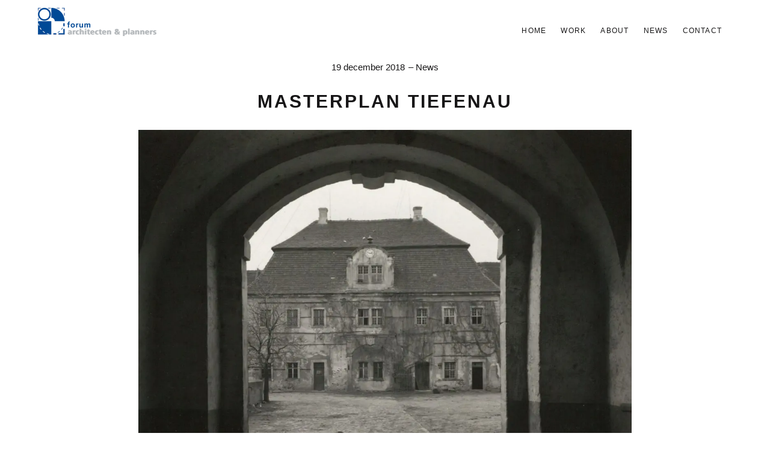

--- FILE ---
content_type: text/plain
request_url: https://www.google-analytics.com/j/collect?v=1&_v=j102&a=730085883&t=pageview&_s=1&dl=https%3A%2F%2Fforumarchitecten.nl%2Fmasterplan-tiefenau%2F&ul=en-us%40posix&dt=Masterplan%20Tiefenau%20-%20Forum%20Architecten%20%26%20Planners&sr=1280x720&vp=1280x720&_u=IADAAEABAAAAACAAI~&jid=586950082&gjid=1097915536&cid=1066339559.1769360178&tid=UA-93693667-1&_gid=1835064506.1769360178&_r=1&_slc=1&z=376156712
body_size: -569
content:
2,cG-MQSC7N4WEX